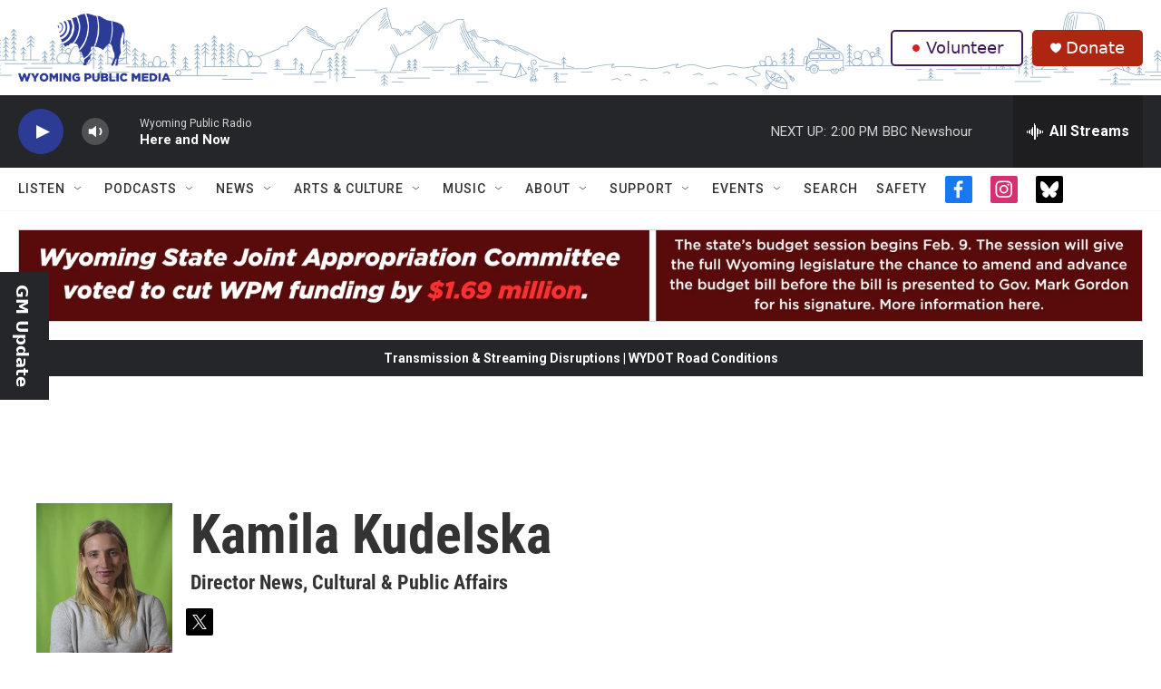

--- FILE ---
content_type: text/html; charset=utf-8
request_url: https://www.google.com/recaptcha/api2/aframe
body_size: 250
content:
<!DOCTYPE HTML><html><head><meta http-equiv="content-type" content="text/html; charset=UTF-8"></head><body><script nonce="WNQazRMb4m5kM3XdMt8w1A">/** Anti-fraud and anti-abuse applications only. See google.com/recaptcha */ try{var clients={'sodar':'https://pagead2.googlesyndication.com/pagead/sodar?'};window.addEventListener("message",function(a){try{if(a.source===window.parent){var b=JSON.parse(a.data);var c=clients[b['id']];if(c){var d=document.createElement('img');d.src=c+b['params']+'&rc='+(localStorage.getItem("rc::a")?sessionStorage.getItem("rc::b"):"");window.document.body.appendChild(d);sessionStorage.setItem("rc::e",parseInt(sessionStorage.getItem("rc::e")||0)+1);localStorage.setItem("rc::h",'1769631678608');}}}catch(b){}});window.parent.postMessage("_grecaptcha_ready", "*");}catch(b){}</script></body></html>